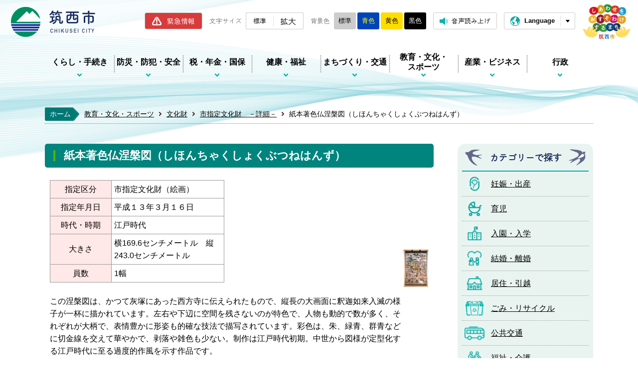

--- FILE ---
content_type: text/html
request_url: https://www.city.chikusei.lg.jp/page/page000334.html
body_size: 291
content:
<!DOCTYPE html PUBLIC "-//W3C//DTD XHTML 1.0 Transitional//EN" "http://www.w3.org/TR/xhtml1/DTD/xhtml1-transitional.dtd">
<html xmlns="http://www.w3.org/1999/xhtml">
<head>
<meta http-equiv="content-type" content="text/html; charset=utf-8" />
<meta http-equiv="REFRESH" CONTENT="0;URL=https://www.city.chikusei.lg.jp/kyouiku-bunka-sports/bunkazai/city-designated/page000334.html">
<BODY>
</BODY>
</HTML>

--- FILE ---
content_type: text/html
request_url: https://www.city.chikusei.lg.jp/kyouiku-bunka-sports/bunkazai/city-designated/page000334.html
body_size: 9751
content:
<!DOCTYPE html>
<html lang="ja">
<head prefix="og: http://ogp.me/ns# fb: http://ogp.me/ns/fb# article: http://ogp.me/ns/article#">
<!-- Google tag (gtag.js) -->
<script async src="https://www.googletagmanager.com/gtag/js?id=G-RRRR4M7S0C"></script>
<script>
	window.dataLayer = window.dataLayer || [];
	function gtag(){dataLayer.push(arguments);}
	gtag('js', new Date());
	gtag('config', 'G-RRRR4M7S0C');
</script>
<meta charset="utf-8">
<meta http-equiv="X-UA-Compatible" content="IE=edge">
<meta name="viewport" content="width=1300">
<meta name="keywords" content="">
<meta name="description" content="指定区分市指定文化財（絵画）指定年月日平成１３年３月１６日時代・時期江戸時代大きさ横169.6センチメートル　縦243.0センチメートル員数1幅この涅槃図は、かつて灰塚にあった...">
<meta property="og:url" content="https://www.city.chikusei.lg.jp/kyouiku-bunka-sports/bunkazai/city-designated/page000334.html">
<meta property="og:type" content="article">
<meta property="og:image" content="https://www.city.chikusei.lg.jp/data/img/79-1264063434_248.JPG">
<meta property="og:title" content="紙本著色仏涅槃図（しほんちゃくしょくぶつねはんず）">
<meta property="og:description" content="指定区分市指定文化財（絵画）指定年月日平成１３年３月１６日時代・時期江戸時代大きさ横169.6センチメートル　縦243.0センチメートル員数1幅この涅槃図は、かつて灰塚にあった...">
<meta name="twitter:card" content="summary">
<meta name="twitter:description" content="指定区分市指定文化財（絵画）指定年月日平成１３年３月１６日時代・時期江戸時代大きさ横169.6センチメートル　縦243.0センチメートル員数1幅この涅槃図は、かつて灰塚にあった...">
<meta name="twitter:title" content="紙本著色仏涅槃図（しほんちゃくしょくぶつねはんず）">
<meta name="twitter:image" content="https://www.city.chikusei.lg.jp/data/img/79-1264063434_248.JPG">
<title>紙本著色仏涅槃図（しほんちゃくしょくぶつねはんず）&nbsp;|&nbsp;筑西市公式ホームページ</title>
<link rel="alternate" href="https://www.city.chikusei.lg.jp/sp/kyouiku-bunka-sports/bunkazai/city-designated/page000334.html">
<link rel="shortcut icon" href="../../../favicon.ico">
<link rel="apple-touch-icon" href="../../../web_clip_icon.png">
<link rel="stylesheet" href="../../../skin/default/css/import.css" type="text/css" media="all">
<link rel="stylesheet" href="../../../skin/common/css/print.css" type="text/css" media="print">
<script src="../../../skin/common/js/jquery.js"></script>
<script src="../../../skin/common/js/jquery.jg.js"></script>
<script src="../../../skin/common/js/functions.js"></script>
<script src="../../../skin/common/js/rwdImageMaps.js"></script>
<script src="../../../skin/common/js/colorbox/colorbox.js"></script>
<script src="../../../skin/common/js/plugins.js"></script>
<script src="../../../skin/common/js/gsearch.js"></script>
<script src="../../../skin/common/js/ready.common.js"></script>
<script type="text/javascript" src="//f1-as.readspeaker.com/script/9348/ReadSpeaker.js?pids=embhl"></script>
<script src="../../../count.php?type=1&amp;code=334&amp;career=0" id="myTypeCode" data-type="1" data-code="334"></script>
</head>
<body>
<div id="container">
	<header id="header">
		<div id="headerInner">
			<div id="logoTitle"><a href="../../../">筑西市ホームページ</a></div>
			<span class="hide"><a href="#wrapper">本文へ移動する</a></span>
			<div id="headerContents">
				<div id="tools">
					<a id="btnEmergency" href="../../../anshin-anzen/emergency/">緊急情報</a>
					<dl id="sizeChanger">
						<dt>文字サイズ</dt>
						<dd id="df"><span tabindex="0">標準</span></dd>
						<dd id="zf"><span tabindex="0">拡大</span></dd>
					</dl>
					<dl id="colorChanger">
						<dt>背景色</dt>
						<dd id="bg_default"><span title="背景を白(標準)にします">標準</span></dd>
						<dd id="bg_blue"><a href="../../../skin/common/css/colorChanger/bg_blue.css" title="背景を青色にします">青色</a></dd>
						<dd id="bg_yellow"><a href="../../../skin/common/css/colorChanger/bg_yellow.css" title="背景を黄色にします">黄色</a></dd>
						<dd id="bg_black"><a href="../../../skin/common/css/colorChanger/bg_black.css" title="背景を黒色にします">黒色</a></dd>
					</dl>
					<a id="btnBrowserSupport" href="#rsPlayer">音声読み上げ</a>
					<div id="rsPlayer" class="rs_skip rsbtn rs_preserve">
						<a href="//app-eas.readspeaker.com/cgi-bin/rsent?customerid=9348&amp;lang=ja_jp&amp;readid=wrapper&amp;url=https%3A%2F%2Fwww.city.chikusei.lg.jp%2Fkyouiku-bunka-sports%2Fbunkazai%2Fcity-designated%2Fpage000334.html" title="音声で読み上げる" rel="nofollow" class="rsbtn_play" accesskey="L">
							<span class="rsbtn_left rsimg rspart"><span class="rsbtn_text"><span>読み上げる</span></span></span>
							<span class="rsbtn_right rsimg rsplay rspart"></span>
						</a>
					</div>
					<div id="foreigners">
						<span id="btnForeigners" tabindex="0">Language</span>
						<ul>
							<li><a href="https://www-city-chikusei-lg-jp.translate.goog/kyouiku-bunka-sports/bunkazai/city-designated/page000334.html?_x_tr_sl=ja&amp;_x_tr_tl=en&amp;_x_tr_hl=ja&amp;_x_tr_pto=nui" target="_blank">English</a></li>
							<li><a href="https://www-city-chikusei-lg-jp.translate.goog/kyouiku-bunka-sports/bunkazai/city-designated/page000334.html?_x_tr_sl=ja&amp;_x_tr_tl=zh-TW&amp;_x_tr_hl=ja&amp;_x_tr_pto=nui" target="_blank">繁體中文</a></li>
							<li><a href="https://www-city-chikusei-lg-jp.translate.goog/kyouiku-bunka-sports/bunkazai/city-designated/page000334.html?_x_tr_sl=ja&amp;_x_tr_tl=zh-CN&amp;_x_tr_hl=ja&amp;_x_tr_pto=nui" target="_blank">简体中文</a></li>
							<li><a href="https://www-city-chikusei-lg-jp.translate.goog/kyouiku-bunka-sports/bunkazai/city-designated/page000334.html?_x_tr_sl=ja&amp;_x_tr_tl=pt&amp;_x_tr_hl=ja&amp;_x_tr_pto=nui" target="_blank">Portugues</a></li>
							<li><a href="https://www-city-chikusei-lg-jp.translate.goog/kyouiku-bunka-sports/bunkazai/city-designated/page000334.html?_x_tr_sl=ja&amp;_x_tr_tl=tl&amp;_x_tr_hl=ja&amp;_x_tr_pto=nui" target="_blank">Filipino</a></li>
							<li><a href="https://www-city-chikusei-lg-jp.translate.goog/kyouiku-bunka-sports/bunkazai/city-designated/page000334.html?_x_tr_sl=ja&amp;_x_tr_tl=ko&amp;_x_tr_hl=ja&amp;_x_tr_pto=nui" target="_blank">한국어</a></li>
							<li><a href="https://www-city-chikusei-lg-jp.translate.goog/kyouiku-bunka-sports/bunkazai/city-designated/page000334.html?_x_tr_sl=ja&amp;_x_tr_tl=th&amp;_x_tr_hl=ja&amp;_x_tr_pto=nui" target="_blank">ไทย</a></li>
						</ul>
					</div>
				</div>
				<a id="btnCityPro" href="../../../city-promotion/" target="_blank">筑西市シティプロモーション</a>
			</div>
		</div>
		<nav id="gNav">
			<ul>
				<li class="nav01"><a href="../../../kurashi-tetsuzuki/">くらし・手続き</a>
					<div class="gNavBox">
						<div class="gNavBoxInner">
							<div class="gNavBoxContents">
								<h2><a href="../../../kurashi-tetsuzuki/">くらし・手続きトップ</a></h2>
								<div class="gNavBoxContentsInner"></div>
							</div>
							<span class="btn_close">閉じる</span>
						</div>
					</div>
				</li>
				<li class="nav02"><a href="../../../anshin-anzen/">防災・防犯・安全</a>
					<div class="gNavBox">
						<div class="gNavBoxInner">
							<div class="gNavBoxContents">
								<h2><a href="../../../anshin-anzen/">防災・防犯・安全トップ</a></h2>
								<div class="gNavBoxContentsInner"></div>
							</div>
							<span class="btn_close">閉じる</span>
						</div>
					</div>
				</li>
				<li class="nav03"><a href="../../../zeinenkinkokuho/">税・年金・国保</a>
					<div class="gNavBox">
						<div class="gNavBoxInner">
							<div class="gNavBoxContents">
								<h2><a href="../../../zeinenkinkokuho/">税・年金・国保トップ</a></h2>
								<div class="gNavBoxContentsInner"></div>
							</div>
							<span class="btn_close">閉じる</span>
						</div>
					</div>
				</li>
				<li class="nav04"><a href="../../../kenkou-fukushi/">健康・福祉</a>
					<div class="gNavBox">
						<div class="gNavBoxInner">
							<div class="gNavBoxContents">
								<h2><a href="../../../kenkou-fukushi/">健康・福祉トップ</a></h2>
								<div class="gNavBoxContentsInner"></div>
							</div>
							<span class="btn_close">閉じる</span>
						</div>
					</div>
				</li>
				<li class="nav05"><a href="../../../machidukuri/">まちづくり・交通</a>
					<div class="gNavBox">
						<div class="gNavBoxInner">
							<div class="gNavBoxContents">
								<h2><a href="../../../machidukuri/">まちづくり・交通トップ</a></h2>
								<div class="gNavBoxContentsInner"></div>
							</div>
							<span class="btn_close">閉じる</span>
						</div>
					</div>
				</li>
				<li class="nav06"><a href="../../../kyouiku-bunka-sports/">教育・文化・<br>スポーツ</a>
					<div class="gNavBox">
						<div class="gNavBoxInner">
							<div class="gNavBoxContents">
								<h2><a href="../../../kyouiku-bunka-sports/">教育・文化・スポーツトップ</a></h2>
								<div class="gNavBoxContentsInner"></div>
							</div>
							<span class="btn_close">閉じる</span>
						</div>
					</div>
				</li>
				<li class="nav07"><a href="../../../shurou-sangyou/">産業・ビジネス</a>
					<div class="gNavBox">
						<div class="gNavBoxInner">
							<div class="gNavBoxContents">
								<h2><a href="../../../shurou-sangyou/">産業・ビジネストップ</a></h2>
								<div class="gNavBoxContentsInner"></div>
							</div>
							<span class="btn_close">閉じる</span>
						</div>
					</div>
				</li>
				<li class="nav08"><a href="../../../gyousei/">行政</a>
					<div class="gNavBox">
						<div class="gNavBoxInner">
							<div class="gNavBoxContents">
								<h2><a href="../../../gyousei/">行政トップ</a></h2>
								<div class="gNavBoxContentsInner"></div>
							</div>
							<span class="btn_close">閉じる</span>
						</div>
					</div>
				</li>
			</ul>
		</nav>
	<!-- /#header --></header>
	<div id="wrapper">
<nav id="topicpath">
			<ol>
				<li class="first"><a href="../../../"><span class="backColor">ホーム</span></a></li>
				<li><a href="https://www.city.chikusei.lg.jp/kyouiku-bunka-sports/">教育・文化・スポーツ</a></li>
<li><a href="https://www.city.chikusei.lg.jp/kyouiku-bunka-sports/bunkazai/">文化財</a></li>
<li><a href="https://www.city.chikusei.lg.jp/kyouiku-bunka-sports/bunkazai/city-designated/">市指定文化財　－詳細－</a></li>
<li>紙本著色仏涅槃図（しほんちゃくしょくぶつねはんず）</li>
			</ol>
		</nav>
<main id="main">
			<div id="mainContents">
<h1 id="pageTitle"><span class="innerTitle">紙本著色仏涅槃図（しほんちゃくしょくぶつねはんず）</span></h1>
<article id="contents">
					<table class="table_layout" style="background-color: #ffffff;" border="0" cellspacing="0" cellpadding="0">
<tbody>
<tr>
<td align="left" valign="top">
<table class="base_table" style="width: 350px; background-color: #999999;" border="0" cellspacing="1" cellpadding="5">
<tbody>
<tr>
<td bgcolor="#ffe8e8" width="120">
<div align="center">指定区分</div>
</td>
<td bgcolor="#ffffff" width="230">
<div align="left">市指定文化財（絵画）</div>
</td>
</tr>
<tr>
<td bgcolor="#ffe8e8" width="120">
<div align="center">指定年月日</div>
</td>
<td bgcolor="#ffffff" width="230">
<div align="left">平成１３年３月１６日</div>
</td>
</tr>
<tr>
<td bgcolor="#ffe8e8">
<div align="center">時代・時期</div>
</td>
<td bgcolor="#ffffff">
<div align="left">江戸時代</div>
</td>
</tr>
<tr>
<td bgcolor="#ffe8e8">
<div align="center">大きさ</div>
</td>
<td bgcolor="#ffffff">
<div align="left">横169.6センチメートル　縦243.0センチメートル</div>
</td>
</tr>
<tr>
<td bgcolor="#ffe8e8">
<div align="center">員数</div>
</td>
<td bgcolor="#ffffff">
<div align="left">1幅</div>
</td>
</tr>
</tbody>
</table>
<p>この涅槃図は、かつて灰塚にあった西方寺に伝えられたもので、縦長の大画面に釈迦如来入滅の様子が一杯に描かれています。左右や下辺に空間を残さないのが特色で、人物も動的で数が多く、それぞれが大柄で、表情豊かに形姿も的確な技法で描写されています。彩色は、朱、緑青、群青などに切金線を交えて華やかで、剥落や雑色も少ない。制作は江戸時代初期。中世から図様が定型化する江戸時代に至る過度的作風を示す作品です。</p>
</td>
<td><img src="https://www.city.chikusei.lg.jp/data/img/79-1264063434_248.JPG" alt="紙本著色仏涅槃図（しほんちゃくしょくぶつねはんず）" align="right" border="0" hspace="10"></td>
</tr>
</tbody>
</table>
				</article>
<div class="optionGroup">
	<div class="optionGroupInner">
<div class="reference">
					<h2>このページの内容に関するお問い合わせ先</h2>
					<div class="inner">
	<dl>
		<dt><a href="https://www.city.chikusei.lg.jp/section.php?code=132">文化スポーツ課</a></dt>
		<dd>			<p>〒308-8616 <a href="https://www.city.chikusei.lg.jp/map.php?code=6" target="_blank">茨城県筑西市丙360番地</a> <a href="page001123.html">本庁舎３階</a></p>
			<p>電話番号：0296-22-0183</p>
		</dd>
	</dl>
	<a class="btn_more" href="https://www.city.chikusei.lg.jp/inq.php?mode=detail&amp;code=132&amp;code2=0">メールでお問い合わせをする</a>
</div>

				<!-- /.reference --></div>
	</div>
</div>
<!-- /#mainContents --></div>
<div id="pageInfo">
				<ul>
					<li id="manageCode">【ID】<span>P-334</span></li>
					<li id="update">【更新日】<span>2025年5月12日</span></li>
					<li id="counter">【アクセス数】<span></span></li>
					<li id="print" title="このページを印刷する"><span tabindex="0">印刷する</span></li>
				</ul>
			<!-- /#pageInfo --></div>
			<div id="side">
				<div id="pageLifeEvent">
					<h2>カテゴリーで探す</h2>
					<ul>
						<li id="pl01"><a href="../../../lifeevent.php?code=1">妊娠・出産</a></li>
						<li id="pl02"><a href="../../../lifeevent.php?code=2">育児</a></li>
						<li id="pl03"><a href="../../../lifeevent.php?code=3">入園・入学</a></li>
						<li id="pl04"><a href="../../../lifeevent.php?code=6">結婚・離婚</a></li>
						<li id="pl05"><a href="../../../lifeevent.php?code=7">居住・引越</a></li>
						<li id="pl06"><a href="../../../lifeevent.php?code=11">ごみ・リサイクル</a></li>
						<li id="pl07"><a href="../../../lifeevent.php?code=12">公共交通</a></li>
						<li id="pl08"><a href="../../../lifeevent.php?code=9">福祉・介護</a></li>
						<li id="pl09"><a href="../../../lifeevent.php?code=10">お悔やみ</a></li>
						<li id="pl11"><a href="../../../lifeevent.php?code=17">各課の取扱業務</a></li>
						<li id="pl12"><a href="../../../lifeevent.php?code=13">各種申請書</a></li>
						<li id="pl13"><a href="../../../lifeevent.php?code=14">助成制度</a></li>
					</ul>
				</div>
			</div>
<aside id="lNav">
				<h2><a href="https://www.city.chikusei.lg.jp/kyouiku-bunka-sports/bunkazai/city-designated/">市指定文化財　－詳細－</a></h2>
<ul>
<li class="iconPage"><a href="https://www.city.chikusei.lg.jp/kyouiku-bunka-sports/bunkazai/city-designated/page011410.html">木造不動明王立像（もくぞうふどうみょうおうりゅうぞう）</a></li>
<li class="iconPage"><a href="https://www.city.chikusei.lg.jp/kyouiku-bunka-sports/bunkazai/city-designated/page011409.html">木造毘沙門天立像（附胎内奉納経）（もくぞうびしゃもんてんりゅうぞう　つけたりたいないほうのうきょう）</a></li>
<li class="iconPage"><a href="https://www.city.chikusei.lg.jp/kyouiku-bunka-sports/bunkazai/city-designated/page001169.html">木造十一面観音立像（もくぞうじゅういちめんかんのんりゅうぞう）</a></li>
<li class="iconPage"><a href="https://www.city.chikusei.lg.jp/kyouiku-bunka-sports/bunkazai/city-designated/page001168.html">木造聖観音立像（もくぞうしょうかんのんりゅうぞう）</a></li>
<li class="iconPage"><a href="https://www.city.chikusei.lg.jp/kyouiku-bunka-sports/bunkazai/city-designated/page000298.html">観音寺本堂（かんのんじほんどう）</a></li>
<li class="iconPage"><a href="https://www.city.chikusei.lg.jp/kyouiku-bunka-sports/bunkazai/city-designated/page000299.html">薬師堂本堂（やくしどうほんどう）</a></li>
<li class="iconPage"><a href="https://www.city.chikusei.lg.jp/kyouiku-bunka-sports/bunkazai/city-designated/page000300.html">雷神社（らいじんじゃ）（本殿・幣殿・拝殿）</a></li>
<li class="iconPage"><a href="https://www.city.chikusei.lg.jp/kyouiku-bunka-sports/bunkazai/city-designated/page000301.html">五所神社本殿（ごしょじんじゃほんでん）</a></li>
<li class="iconPage"><a href="https://www.city.chikusei.lg.jp/kyouiku-bunka-sports/bunkazai/city-designated/page000302.html">観音院本堂（かんのんいんほんどう）</a></li>
<li class="iconPage"><a href="https://www.city.chikusei.lg.jp/kyouiku-bunka-sports/bunkazai/city-designated/page000303.html">春日神社本殿（かすがじんじゃほんでん）</a></li>
<li class="iconPage"><a href="https://www.city.chikusei.lg.jp/kyouiku-bunka-sports/bunkazai/city-designated/page000304.html">田中稲荷神社本殿（たなかいなりじんじゃほんでん）</a></li>
<li class="iconPage"><a href="https://www.city.chikusei.lg.jp/kyouiku-bunka-sports/bunkazai/city-designated/page000305.html">不動堂（ふどうどう）</a></li>
<li class="iconPage"><a href="https://www.city.chikusei.lg.jp/kyouiku-bunka-sports/bunkazai/city-designated/page000306.html">八幡神社本殿（はちまんじんじゃほんでん）</a></li>
<li class="iconPage"><a href="https://www.city.chikusei.lg.jp/kyouiku-bunka-sports/bunkazai/city-designated/page000307.html">小栗孫次郎平満重公と家臣の供養塔（おぐりまごじろうたいらのみつしげこうとかしんのくようとう）</a></li>
<li class="iconPage"><a href="https://www.city.chikusei.lg.jp/kyouiku-bunka-sports/bunkazai/city-designated/page000308.html">宝篋印塔（ほうきょういんとう）</a></li>
<li class="iconPage"><a href="https://www.city.chikusei.lg.jp/kyouiku-bunka-sports/bunkazai/city-designated/page000309.html">桑山神社本殿（くわやまじんじゃほんでん）</a></li>
<li class="iconPage"><a href="https://www.city.chikusei.lg.jp/kyouiku-bunka-sports/bunkazai/city-designated/page000310.html">八幡神社本殿（はちまんじんじゃほんでん）</a></li>
<li class="iconPage"><a href="https://www.city.chikusei.lg.jp/kyouiku-bunka-sports/bunkazai/city-designated/page000311.html">東睿山千妙寺総本堂（とうえいざんせんみょうじそうほんどう）</a></li>
<li class="iconPage"><a href="https://www.city.chikusei.lg.jp/kyouiku-bunka-sports/bunkazai/city-designated/page000312.html">虚空蔵堂（こくうぞうどう）</a></li>
<li class="iconPage"><a href="https://www.city.chikusei.lg.jp/kyouiku-bunka-sports/bunkazai/city-designated/page000313.html">二所神社本殿（にしょじんじゃほんでん）</a></li>
<li class="iconPage"><a href="https://www.city.chikusei.lg.jp/kyouiku-bunka-sports/bunkazai/city-designated/page000315.html">徳聖寺山門（とくしょうじさんもん）</a></li>
<li class="iconPage"><a href="https://www.city.chikusei.lg.jp/kyouiku-bunka-sports/bunkazai/city-designated/page000316.html">羽黒神社旧拝殿（はぐろじんじゃきゅうはいでん）</a></li>
<li class="iconPage"><a href="https://www.city.chikusei.lg.jp/kyouiku-bunka-sports/bunkazai/city-designated/page000317.html">最勝寺薬師堂・附棟札（さいしょうじやくしどう・つけたりむなふだ）</a></li>
<li class="iconPage"><a href="https://www.city.chikusei.lg.jp/kyouiku-bunka-sports/bunkazai/city-designated/page000318.html">宮山観音堂（みややまかんのんどう）</a></li>
<li class="iconPage"><a href="https://www.city.chikusei.lg.jp/kyouiku-bunka-sports/bunkazai/city-designated/page004548.html">五所神社石造鳥居（ごしょじんじゃせきぞうとりい）</a></li>
<li class="iconPage"><a href="https://www.city.chikusei.lg.jp/kyouiku-bunka-sports/bunkazai/city-designated/page000319.html">漁夫図（ぎょふず）</a></li>
<li class="iconPage"><a href="https://www.city.chikusei.lg.jp/kyouiku-bunka-sports/bunkazai/city-designated/page000320.html">寿三幅図（ことぶきさんぷくず）</a></li>
<li class="iconPage"><a href="https://www.city.chikusei.lg.jp/kyouiku-bunka-sports/bunkazai/city-designated/page000321.html">追羽子図（おいはごず）</a></li>
<li class="iconPage"><a href="https://www.city.chikusei.lg.jp/kyouiku-bunka-sports/bunkazai/city-designated/page000322.html">陶淵明山水図（とうえんめいさんすいず）</a></li>
<li class="iconPage"><a href="https://www.city.chikusei.lg.jp/kyouiku-bunka-sports/bunkazai/city-designated/page000323.html">東坡乗驢之図（とうばじょうろのず）</a></li>
<li class="iconPage"><a href="https://www.city.chikusei.lg.jp/kyouiku-bunka-sports/bunkazai/city-designated/page000324.html">文徴明八勝図模写（ぶんちょうめいはっしょうずもしゃ）</a></li>
<li class="iconPage"><a href="https://www.city.chikusei.lg.jp/kyouiku-bunka-sports/bunkazai/city-designated/page000325.html">大機院殿筆画（だいきいんでんひつが）</a></li>
<li class="iconPage"><a href="https://www.city.chikusei.lg.jp/kyouiku-bunka-sports/bunkazai/city-designated/page000326.html">水谷夫人妙西大姉画像（みずのやふじんみょうさいだいしがぞう）</a></li>
<li class="iconPage"><a href="https://www.city.chikusei.lg.jp/kyouiku-bunka-sports/bunkazai/city-designated/page000327.html">孝養太子四臣連座図（こうようたいしししんれんざず）</a></li>
<li class="iconPage"><a href="https://www.city.chikusei.lg.jp/kyouiku-bunka-sports/bunkazai/city-designated/page000329.html">絹本著色刀八毘沙門天星宿像（けんぽんちゃくしょくとうばちびしゃもんてんせいしゅくぞう）</a></li>
<li class="iconPage"><a href="https://www.city.chikusei.lg.jp/kyouiku-bunka-sports/bunkazai/city-designated/page000331.html">絹本著色馬形護法童子像（けんぽんちゃくしょくばけいごほうどうじぞう）</a></li>
<li class="iconPage"><a href="https://www.city.chikusei.lg.jp/kyouiku-bunka-sports/bunkazai/city-designated/page000332.html">絹本著色護法童子像（けんぽんちゃくしょくごほうどうじぞう）</a></li>
<li class="iconPage"><a href="https://www.city.chikusei.lg.jp/kyouiku-bunka-sports/bunkazai/city-designated/page000333.html">顕如上人御影（けんにょしょうにんみえい）</a></li>
<li class="iconPage active"><a href="https://www.city.chikusei.lg.jp/kyouiku-bunka-sports/bunkazai/city-designated/page000334.html">紙本著色仏涅槃図（しほんちゃくしょくぶつねはんず）</a></li>
<li class="iconPage"><a href="https://www.city.chikusei.lg.jp/kyouiku-bunka-sports/bunkazai/city-designated/page000335.html">絹本著色釈迦三尊十六善神図（けんぽんちゃくしょくしゃかさんぞんじゅうろくぜんしんず）</a></li>
<li class="iconPage"><a href="https://www.city.chikusei.lg.jp/kyouiku-bunka-sports/bunkazai/city-designated/page000336.html">月海山観喜院[廃寺]石仏（げっかいさんかんきいん[はいじ]せきぶつ）</a></li>
<li class="iconPage"><a href="https://www.city.chikusei.lg.jp/kyouiku-bunka-sports/bunkazai/city-designated/page000337.html">木造阿弥陀如来坐像（もくぞうあみだにょらいざぞう）</a></li>
<li class="iconPage"><a href="https://www.city.chikusei.lg.jp/kyouiku-bunka-sports/bunkazai/city-designated/page000338.html">青銅聖観世音菩薩立像（せいどうしょうかんぜおんぼさつりゅうぞう）</a></li>
<li class="iconPage"><a href="https://www.city.chikusei.lg.jp/kyouiku-bunka-sports/bunkazai/city-designated/page000339.html">木造薬師如来立像（もくぞうやくしにょらいりゅうぞう）</a></li>
<li class="iconPage"><a href="https://www.city.chikusei.lg.jp/kyouiku-bunka-sports/bunkazai/city-designated/page000340.html">聖観世音菩薩立像（しょうかんぜおんぼさつりゅうぞう）</a></li>
<li class="iconPage"><a href="https://www.city.chikusei.lg.jp/kyouiku-bunka-sports/bunkazai/city-designated/page000341.html">木戸幸福寺仏像（きどこうふくじぶつぞう）</a></li>
<li class="iconPage"><a href="https://www.city.chikusei.lg.jp/kyouiku-bunka-sports/bunkazai/city-designated/page000342.html">銅造観世音菩薩立像（どうぞうかんぜおんぼさつりゅうぞう）</a></li>
<li class="iconPage"><a href="https://www.city.chikusei.lg.jp/kyouiku-bunka-sports/bunkazai/city-designated/page000343.html">木造阿弥陀如来坐像（もくぞうあみだにょらいざぞう）</a></li>
<li class="iconPage"><a href="https://www.city.chikusei.lg.jp/kyouiku-bunka-sports/bunkazai/city-designated/page000344.html">木造薬師如来坐像（もくぞうやくしにょらいざぞう）</a></li>
<li class="iconPage"><a href="https://www.city.chikusei.lg.jp/kyouiku-bunka-sports/bunkazai/city-designated/page000345.html">木造鬼子母神立像（もくぞうきしぼじんりゅうぞう）</a></li>
<li class="iconPage"><a href="https://www.city.chikusei.lg.jp/kyouiku-bunka-sports/bunkazai/city-designated/page000346.html">木造十一面観音立像（もくぞうじゅういちめんかんのんりゅうぞう）</a></li>
<li class="iconPage"><a href="https://www.city.chikusei.lg.jp/kyouiku-bunka-sports/bunkazai/city-designated/page000347.html">木造天部形立像（もくぞうてんぶぎょうりゅうぞう）</a></li>
<li class="iconPage"><a href="https://www.city.chikusei.lg.jp/kyouiku-bunka-sports/bunkazai/city-designated/page000348.html">木造薬師如来坐像（もくぞうやくしにょらいざぞう）</a></li>
<li class="iconPage"><a href="https://www.city.chikusei.lg.jp/kyouiku-bunka-sports/bunkazai/city-designated/page000349.html">木造不動明王及び二童子立像（もくぞうふどうみょうおうおよびにどうじりゅうぞう）</a></li>
<li class="iconPage"><a href="https://www.city.chikusei.lg.jp/kyouiku-bunka-sports/bunkazai/city-designated/page000350.html">木造阿弥陀如来坐像（もくぞうあみだにょらいざぞう）</a></li>
<li class="iconPage"><a href="https://www.city.chikusei.lg.jp/kyouiku-bunka-sports/bunkazai/city-designated/page000351.html">木造不動明王立像（もくぞうふどうみょうおうりゅうぞう）</a></li>
<li class="iconPage"><a href="https://www.city.chikusei.lg.jp/kyouiku-bunka-sports/bunkazai/city-designated/page000352.html">二峰庵額（ふたみねあんがく）</a></li>
<li class="iconPage"><a href="https://www.city.chikusei.lg.jp/kyouiku-bunka-sports/bunkazai/city-designated/page000353.html">本小札紺糸縅胴丸(ほんこざねこんいとおどしどうまる)</a></li>
<li class="iconPage"><a href="https://www.city.chikusei.lg.jp/kyouiku-bunka-sports/bunkazai/city-designated/page000354.html">陣羽織（じんばおり）</a></li>
<li class="iconPage"><a href="https://www.city.chikusei.lg.jp/kyouiku-bunka-sports/bunkazai/city-designated/page000355.html">陣笠（じんがさ）</a></li>
<li class="iconPage"><a href="https://www.city.chikusei.lg.jp/kyouiku-bunka-sports/bunkazai/city-designated/page000356.html">下館藩主石川家拝領打刀拵（しもだてはんしゅいしかわけはいりょううちかたなこしらえ）</a></li>
<li class="iconPage"><a href="https://www.city.chikusei.lg.jp/kyouiku-bunka-sports/bunkazai/city-designated/page000357.html">銀製定紋入手鏡（ぎんせいじょうもんいりてかがみ）</a></li>
<li class="iconPage"><a href="https://www.city.chikusei.lg.jp/kyouiku-bunka-sports/bunkazai/city-designated/page000358.html">銅　五鈷杵（ごこしょ）</a></li>
<li class="iconPage"><a href="https://www.city.chikusei.lg.jp/kyouiku-bunka-sports/bunkazai/city-designated/page000359.html">銅　五鈷鈴(ごこれい)</a></li>
<li class="iconPage"><a href="https://www.city.chikusei.lg.jp/kyouiku-bunka-sports/bunkazai/city-designated/page000360.html">茅屋山水蒔絵硯箱（ぼうおくさんすいまきえすずりばこ）</a></li>
<li class="iconPage"><a href="https://www.city.chikusei.lg.jp/kyouiku-bunka-sports/bunkazai/city-designated/page000361.html">月海山観喜院医王寺[廃寺]不動堂厨子（げっかいさんかんきいんいおうじ[はいじ]ふどうどうずし）</a></li>
<li class="iconPage"><a href="https://www.city.chikusei.lg.jp/kyouiku-bunka-sports/bunkazai/city-designated/page000362.html">宇都宮歳旦帖（うつのみやさいたんじょう）</a></li>
<li class="iconPage"><a href="https://www.city.chikusei.lg.jp/kyouiku-bunka-sports/bunkazai/city-designated/page000363.html">伊達左近中将吉村公筆軸一対（だてさこんちゅうじょうよしむらこうひつじくいっつい）</a></li>
<li class="iconPage"><a href="https://www.city.chikusei.lg.jp/kyouiku-bunka-sports/bunkazai/city-designated/page000364.html">吉村公筆和歌（よしむらこうひつわか）</a></li>
<li class="iconPage"><a href="https://www.city.chikusei.lg.jp/kyouiku-bunka-sports/bunkazai/city-designated/page000365.html">鯨の化石（くじらかせき）</a></li>
<li class="iconPage"><a href="https://www.city.chikusei.lg.jp/kyouiku-bunka-sports/bunkazai/city-designated/page000366.html">板碑（いたび）</a></li>
<li class="iconPage"><a href="https://www.city.chikusei.lg.jp/kyouiku-bunka-sports/bunkazai/city-designated/page000367.html">板碑（いたび）</a></li>
<li class="iconPage"><a href="https://www.city.chikusei.lg.jp/kyouiku-bunka-sports/bunkazai/city-designated/page000368.html">五輪塔（ごりんとう）</a></li>
<li class="iconPage"><a href="https://www.city.chikusei.lg.jp/kyouiku-bunka-sports/bunkazai/city-designated/page000369.html">注口土器（ちゅうこうどき）</a></li>
<li class="iconPage"><a href="https://www.city.chikusei.lg.jp/kyouiku-bunka-sports/bunkazai/city-designated/page000370.html">高坏形土器（たかつきがたどき）</a></li>
<li class="iconPage"><a href="https://www.city.chikusei.lg.jp/kyouiku-bunka-sports/bunkazai/city-designated/page009427.html">雷神社文永十一年銘板碑　附雷神社伝来板碑（らいじんじゃぶんえいじゅういちねんめいいたび　つけたりらいじんじゃでんらいいたび）</a></li>
<li class="iconPage"><a href="https://www.city.chikusei.lg.jp/kyouiku-bunka-sports/bunkazai/city-designated/page009426.html">延命寺文和三年銘板碑（えんめいじぶんなさんねんめいいたび）</a></li>
<li class="iconPage"><a href="https://www.city.chikusei.lg.jp/kyouiku-bunka-sports/bunkazai/city-designated/page000371.html">安倍晴明伝記版木・八幡稲荷権化帳伝記版木（あべのせいめいでんきはんぎ・はちまんいなりごんげちょうでんきはんぎ）</a></li>
<li class="iconPage"><a href="https://www.city.chikusei.lg.jp/kyouiku-bunka-sports/bunkazai/city-designated/page000372.html">高札台（こうさつだい）</a></li>
<li class="iconPage"><a href="https://www.city.chikusei.lg.jp/kyouiku-bunka-sports/bunkazai/city-designated/page000373.html">結縁交名帳[附阿弥陀如来1躯] (けちえんきょうみょうちょう)</a></li>
<li class="iconPage"><a href="https://www.city.chikusei.lg.jp/kyouiku-bunka-sports/bunkazai/city-designated/page000374.html">千人仏（せんにんぼとけ）</a></li>
<li class="iconPage"><a href="https://www.city.chikusei.lg.jp/kyouiku-bunka-sports/bunkazai/city-designated/page000375.html">関流算額絵馬（せきりゅうさんがくえま）</a></li>
<li class="iconPage"><a href="https://www.city.chikusei.lg.jp/kyouiku-bunka-sports/bunkazai/city-designated/page000376.html">関流算額絵馬（せきりゅうさんがくえま）</a></li>
<li class="iconPage"><a href="https://www.city.chikusei.lg.jp/kyouiku-bunka-sports/bunkazai/city-designated/page000377.html">二宮尊徳仕法の水車と桝（にのみやそんとくしほうのすいしゃとます）</a></li>
<li class="iconPage"><a href="https://www.city.chikusei.lg.jp/kyouiku-bunka-sports/bunkazai/city-designated/page000378.html">太太神楽（だいだいかぐら）</a></li>
<li class="iconPage"><a href="https://www.city.chikusei.lg.jp/kyouiku-bunka-sports/bunkazai/city-designated/page000379.html">常盤連（ときわれん）</a></li>
<li class="iconPage"><a href="https://www.city.chikusei.lg.jp/kyouiku-bunka-sports/bunkazai/city-designated/page000380.html">雷神社の湯立祭（らいじんじゃのゆたてさい）</a></li>
<li class="iconPage"><a href="https://www.city.chikusei.lg.jp/kyouiku-bunka-sports/bunkazai/city-designated/page000381.html">辻集落火渉（つじしゅうらくかしょう）</a></li>
<li class="iconPage"><a href="https://www.city.chikusei.lg.jp/kyouiku-bunka-sports/bunkazai/city-designated/page000382.html">伊達行朝廟（だてゆきともびょう）</a></li>
<li class="iconPage"><a href="https://www.city.chikusei.lg.jp/kyouiku-bunka-sports/bunkazai/city-designated/page000383.html">葦間山古墳（あしまやまこふん）</a></li>
<li class="iconPage"><a href="https://www.city.chikusei.lg.jp/kyouiku-bunka-sports/bunkazai/city-designated/page000751.html">加波山事件志士の墓（かばさんじけんししのはか）</a></li>
<li class="iconPage"><a href="https://www.city.chikusei.lg.jp/kyouiku-bunka-sports/bunkazai/city-designated/page000384.html">女方遺跡（おざかたいせき）</a></li>
<li class="iconPage"><a href="https://www.city.chikusei.lg.jp/kyouiku-bunka-sports/bunkazai/city-designated/page000385.html">女方古墳群[神明塚]（おざかたこふんぐん）</a></li>
<li class="iconPage"><a href="https://www.city.chikusei.lg.jp/kyouiku-bunka-sports/bunkazai/city-designated/page000386.html">下江連十二天遺跡（しもえづれじゅうにてんいせき）</a></li>
<li class="iconPage"><a href="https://www.city.chikusei.lg.jp/kyouiku-bunka-sports/bunkazai/city-designated/page000387.html">水谷家歴代の墓（みずのやけれきだいのはか）</a></li>
<li class="iconPage"><a href="https://www.city.chikusei.lg.jp/kyouiku-bunka-sports/bunkazai/city-designated/page000388.html">下館城跡</a></li>
<li class="iconPage"><a href="https://www.city.chikusei.lg.jp/kyouiku-bunka-sports/bunkazai/city-designated/page000389.html">野殿古墳（のどのこふん）</a></li>
<li class="iconPage"><a href="https://www.city.chikusei.lg.jp/kyouiku-bunka-sports/bunkazai/city-designated/page000390.html">等覚院供養塔（とうかくいんくようとう）</a></li>
<li class="iconPage"><a href="https://www.city.chikusei.lg.jp/kyouiku-bunka-sports/bunkazai/city-designated/page000391.html">西方古墳（にしほうこふん）</a></li>
<li class="iconPage"><a href="https://www.city.chikusei.lg.jp/kyouiku-bunka-sports/bunkazai/city-designated/page000392.html">西方新畑古墳（にしほうしんはたこふん）</a></li>
<li class="iconPage"><a href="https://www.city.chikusei.lg.jp/kyouiku-bunka-sports/bunkazai/city-designated/page000393.html">薬師町古墳（やくしまちこふん）</a></li>
<li class="iconPage"><a href="https://www.city.chikusei.lg.jp/kyouiku-bunka-sports/bunkazai/city-designated/page000394.html">下館藩主石川総管の墓（しもだてはんしゅいしかわふさうち（ふさかね）のはか）</a></li>
<li class="iconPage"><a href="https://www.city.chikusei.lg.jp/kyouiku-bunka-sports/bunkazai/city-designated/page000395.html">富士東古墳[浅間山]（ふじひがしこふん）</a></li>
<li class="iconPage"><a href="https://www.city.chikusei.lg.jp/kyouiku-bunka-sports/bunkazai/city-designated/page000396.html">富士東古墳[寺うしろ山]（ふじひがしこふん）</a></li>
<li class="iconPage"><a href="https://www.city.chikusei.lg.jp/kyouiku-bunka-sports/bunkazai/city-designated/page000397.html">佐藤英信の墓（さとうひでのぶのはか）</a></li>
<li class="iconPage"><a href="https://www.city.chikusei.lg.jp/kyouiku-bunka-sports/bunkazai/city-designated/page000398.html">台畑古墳（だいはたこふん）</a></li>
<li class="iconPage"><a href="https://www.city.chikusei.lg.jp/kyouiku-bunka-sports/bunkazai/city-designated/page000399.html">飯田軍蔵の墓所（いいだぐんぞうのぼしょ）</a></li>
<li class="iconPage"><a href="https://www.city.chikusei.lg.jp/kyouiku-bunka-sports/bunkazai/city-designated/page000400.html">観音寺大欅（かんのんじおおけやき）</a></li>
<li class="iconPage"><a href="https://www.city.chikusei.lg.jp/kyouiku-bunka-sports/bunkazai/city-designated/page000401.html">薬師堂大欅（やくしどうおおけやき）</a></li>
<li class="iconPage"><a href="https://www.city.chikusei.lg.jp/kyouiku-bunka-sports/bunkazai/city-designated/page000402.html">関本神社の欅（せきもとじんじゃけやき）</a></li>
<li class="iconPage"><a href="https://www.city.chikusei.lg.jp/kyouiku-bunka-sports/bunkazai/city-designated/page000403.html">月海山観喜院医王寺[廃寺]藪椿（げつかいさんかんきいんいおうじやぶつばき）</a></li>
<li class="iconPage"><a href="https://www.city.chikusei.lg.jp/kyouiku-bunka-sports/bunkazai/city-designated/page000406.html">市野辺大柳（いちのべおおやなぎ）</a></li>
<li class="iconPage"><a href="https://www.city.chikusei.lg.jp/kyouiku-bunka-sports/bunkazai/city-designated/page005166.html">延命寺のシダレザクラ（えんめいじのしだれざくら）</a></li>
</ul>

			</aside>
</main>
	<!-- /#wrapper --></div>
<!-- /#container --></div>
<footer id="footer">
	<div id="footerInner">
		<div id="footerContents">
			<h2><a href="../../../">筑西市</a></h2>
			<ul id="footerLink">
				<li><a href="../../../sitemap.php">サイトマップ</a></li>
				<li><a href="../../../gyousei/link/index.html">リンク集</a></li>
				<li><a href="../../../page/page000475.html">プライバシーポリシー</a></li>
				<li><a href="../../../inq.php">お問い合わせ</a></li>
			</ul>
		</div>
		<div id="footerBottom">
			<div id="footerContact">
				<div id="footerInfo">
					<dl id="footerAddress">
						<dt>住所.</dt>
						<dd>〒308-8616 茨城県筑西市丙360番地 通称町名（田中町）</dd>
					</dl>
					<dl id="footerTel">
						<dt>電話.</dt>
						<dd>0296-24-2111</dd>
					</dl>
					<dl id="footerFax">
						<dt>Fax.</dt>
						<dd>0296-24-7333</dd>
					</dl>
				</div>
				<a id="footerInq" href="../../../section.php">各お問い合わせ・窓口はこちら</a>
			</div>
			<div id="footerHours">
				<dl>
					<dt>開庁時間.</dt>
					<dd>平日午前8時30分から午後5時15分まで</dd>
					<dd>毎週木曜日は午後7時まで一部開庁<a href="../../../kurashi-tetsuzuki/koseki-jumin-shoumei/page002932.html">（詳しくはこちら）</a></dd>
					<dd>毎月第2・4日曜日の午前中一部開庁<a href="../../../gyousei/soshiki-shisetsu/page002894.html">（詳しくはこちら）</a></dd>
				</dl>
			</div>
		</div>
		<a id="pageTop" href="#container">このページの先頭に戻る</a>
		<p id="copyright">&copy; CITY OF CHIKUSEI.</p>
	</div>
</footer>
</body>
</html>


--- FILE ---
content_type: text/css
request_url: https://www.city.chikusei.lg.jp/skin/default/css/import.css
body_size: 816
content:
@charset "utf-8";

/*****************************************
		Import Common CSS File
*****************************************/
@import "../../common/css/reset.css";
@import "../../common/css/global.css";
@import "../../common/css/option.css";
/*****************************************
	Import Common JS Plugin CSS File
*****************************************/
@import "../../common/js/colorbox/colorbox.css";
/*****************************************
	Import Common Page Base CSS File
*****************************************/
@import "../../common/css/font.css";
@import "../../common/css/base.css";
/*****************************************
	Import Common WYSIWYG Layout CSS File
*****************************************/
@import "../../common/css/layout.css";
/*****************************************
	Import Common Program CSS File
*****************************************/
@import "../../common/css/pg.css";

--- FILE ---
content_type: text/javascript;charset=UTF-8
request_url: https://www.city.chikusei.lg.jp/json_data/jsonp_counter.php?callback=jQuery36105127405099272875_1768867648459
body_size: -44
content:
jQuery36105127405099272875_1768867648459({"count":4022});

--- FILE ---
content_type: text/javascript;charset=UTF-8
request_url: https://www.city.chikusei.lg.jp/json_data/jsonp_counter_flag.php?callback=jQuery36105127405099272875_1768867648459
body_size: -46
content:
jQuery36105127405099272875_1768867648459({"flag":"1"});